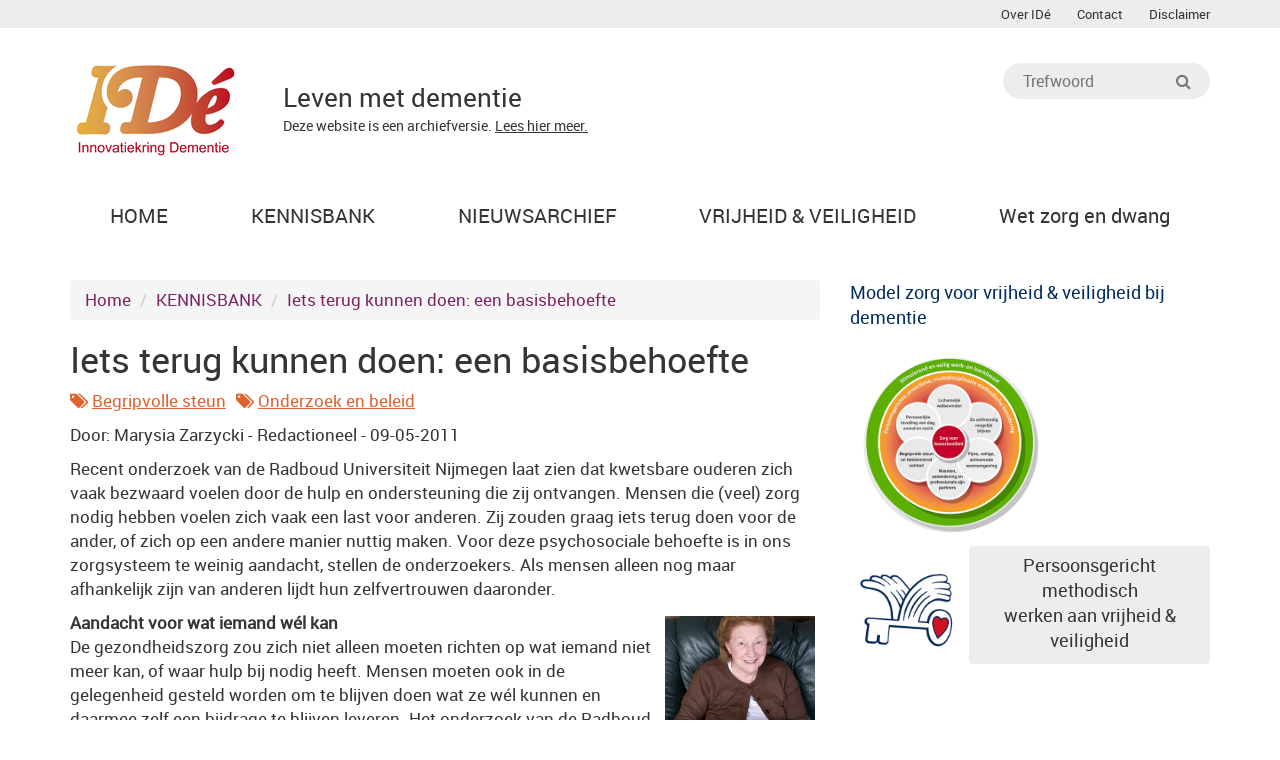

--- FILE ---
content_type: text/html; charset=utf-8
request_url: https://www.innovatiekringdementie.nl/a-418/iets-terug-kunnen-doen-een-basisbehoefte/
body_size: 6428
content:
<!DOCTYPE html>
<html lang="nl"><head>
    <meta charset="utf-8"/>
    <meta content="IE=edge,chrome=1" http-equiv="X-UA-Compatible"/>
    <title>Iets terug kunnen doen: een basisbehoefte - Innovatiekring Dementie - IDé</title>
    
    <meta content="width=device-width, initial-scale=1.0" name="viewport"/>
    
    <!-- Version 5.1.10 -->
    
    <meta content="iets terug kunnen doen: een basisbehoefte,dementie, zorg, kwaliteit, leven, innovatie, voorbeelden, antipsychotica, fixeren, vrijheidsbeperking, belevingsgericht, familieparticipatie, mantelzorgondersteuning, kleinschalig, wonen, activiteiten, casemanagement, vermaatschappelijking, vrijwilligers, domotica, levensboek,iets terug kunnen doen: een basisbehoefte, innovatiekring dementie - idé, " name="keywords"/>
    <meta content="IDé kenniscentrum levenskwaliteit bij Alzheimer en andere dementie; terugdringen vrijheidsbeperking en psychofarmaca, zelfredzaamheid, bewegen, belevingsgerichte zorg" name="description"/>
    <meta content="index, follow" name="robots"/>
    <meta content="Innovatiekring Dementie - IDé" name="author"/>
    <meta content="Innovatiekring Dementie - IDé" name="copyright"/>
    <meta content="nl" name="Content-Language"/>
    <meta content="1 week" name="revisit-after"/>
    
    <link href="../../rss/kennisbank/index.rss" rel="alternate" title="Innovatiekring Dementie - IDé Kennisbank" type="application/rss+xml"/>
    <link href="../../rss/blogAndNews/index.rss" rel="alternate" title="Innovatiekring Dementie - IDé Nieuws" type="application/rss+xml"/>
    
    <meta content="NL-ZH" name="geo.region"/>
    <meta content="Nieuwkoop" name="geo.placename"/>
    <meta content="52.155094;4.788442" name="geo.position"/>
    <meta content="52.155094, 4.788442" name="ICBM"/>
    
    <meta content="Iets terug kunnen doen: een basisbehoefte - Innovatiekring Dementie - IDé" name="DC.Title"/>
    <meta content="Innovatiekring Dementie - IDé" name="DC.Creator"/>
    <meta content="Iets terug kunnen doen: een basisbehoefte - Innovatiekring Dementie - IDé" name="DC.Subject"/>
    <meta content="IDé kenniscentrum levenskwaliteit bij Alzheimer en andere dementie; terugdringen vrijheidsbeperking en psychofarmaca, zelfredzaamheid, bewegen, belevingsgerichte zorg" name="DC.Description"/>
    <meta content="Accent Interactive" name="DC.Publisher"/>
    <meta content="text/html" name="DC.Format"/>
    <meta content="nl" name="DC.Language"/>
    
    <meta content="nl_NL" property="og:locale"/>
    <meta content="article" property="og:type"/>
    <meta content="Iets terug kunnen doen: een basisbehoefte - Innovatiekring Dementie - IDé" property="og:title"/>
    <meta content="IDé kenniscentrum levenskwaliteit bij Alzheimer en andere dementie; terugdringen vrijheidsbeperking en psychofarmaca, zelfredzaamheid, bewegen, belevingsgerichte zorg" property="og:description"/>
    <meta content="https://www.innovatiekringdementie.nl/" property="og:url"/>
    <meta content="Innovatiekring Dementie - IDé" property="og:site_name"/>
    <meta content="https://www.innovatiekringdementie.nl/files/gfx/articles/418.jpg" property="og:image"/>    <meta content="summary" name="twitter:card"/>
    <meta content="@accentint" name="twitter:site"/>
    <meta content="www.accentinteractive.nl" name="twitter:domain"/>
    <meta content="@accentint" name="twitter:creator"/>
    <meta content="IDé kenniscentrum levenskwaliteit bij Alzheimer en andere dementie; terugdringen vrijheidsbeperking en psychofarmaca, zelfredzaamheid, bewegen, belevingsgerichte zorg" name="twitter:description"/>
    
    <link href="../../themes/innovatiekringdementie/gfx/favicon.ico" rel="shortcut icon" type="image/x-icon"/>
    
    <link href="../../themes/innovatiekringdementie/css/global.min.css" rel="stylesheet" type="text/css"/>
    <link href="../../themes/innovatiekringdementie/css/css/Jim.css" rel="stylesheet" type="text/css"/>
    <script src="../../themes/innovatiekringdementie/jscripts/libs.min.js"></script>
    <script src="../../themes/innovatiekringdementie/jscripts/src/owl.carousel.min.js"></script>
    <script src="../../themes/innovatiekringdementie/jscripts/custom.min.js"></script>
    
    <!--[if lt IE 9]>
        <script src="https://html5shim.googlecode.com/svn/trunk/html5.js"></script>
        <script src="//cdnjs.cloudflare.com/ajax/libs/respond.js/1.3.0/respond.js"></script>
    <![endif]-->
    
    <!--[if IE]>
        <link rel="stylesheet" href="css/ie.min.css" type="text/css" />
    <![endif]-->
    
    <!-- ####################################################-->
    <!--  Web development: Accent Interactive - Web & media  -->
    <!--  http://www.accentinteractive.nl                    -->
    <!--  Design & code (c)2009-2023 Accent Interactive      -->
    <!-- ####################################################-->
    
    <script>
    $(function() {
    	$('.flexslider').flexslider({
    	    animation: 'slide',
    	    pauseOnAction: false,
    	    controlNav: false,
    	    directionNav: true,
    	    slideshowSpeed: 3000,
    	    randomize: true
    	});
    });
    </script><link href="/overrides.css" rel="stylesheet" type="text/css"/></head>
<!-- 85... -->
<body id="kennisbank">

<div class="container-fluid" id="top">
    <div class="container">
        <div class="row pull-right">
            <div class="col-md-12">
                
<ul class="menu">
<li><a href="../../missie-activiteiten-organisatie"><span>Over IDé</span></a></li>
<li><a href="../../contact"><span>Contact</span></a></li>
<li><a href="../../disclaimer"><span>Disclaimer</span></a></li>
</ul>
 
            </div>
        </div>
    </div>
</div>

<div class="container">
    
    <header class="row">
        <div class="col-md-6">
            <a class="logo" href="../.." title="Innovatiekring Dementie - IDé"><img alt="logo Innovatiekring Dementie - IDé" src="../../themes/innovatiekringdementie/gfx/logo.jpg"/></a>
            <blockquote class="header-quote">Leven met dementie<div>Deze website is een archiefversie. <a href="/missie-activiteiten-organisatie">Lees hier meer.</a></div></blockquote>
        </div>
            <div class="col-md-4 col-md-offset-2">
            
                    
            <form accept-charset="utf-8" action="/zoeken/index.html" method="GET">                <fieldset>
                    <input class="field" id="searchstr" name="q" placeholder="Trefwoord" type="text"/>
                    <button type="submit"><i class="fa fa-search"></i></button>
                </fieldset>
            </form> 

        </div>
    </header>
    
    <nav class="main_nav row">
        <div class="col-md-12"> 
            
<ul class="menu">
<li class="home"><a class="home" href="../.."><span>HOME</span></a></li>
<li><a href="../../kennisbank"><span>KENNISBANK</span></a>
<ul>
<li><a href="../../kennisbank"><span>Sleutels voor levenskwaliteit</span></a>
<ul>
<li><a href="../../kennisbank/sleutel/lichamelijk-welbevinden"><span>Lichamelijk welbevinden</span></a></li>
<li><a href="../../kennisbank/sleutel/zo-zelfstandig-mogelijk"><span>Zo zelfstandig mogelijk</span></a></li>
<li><a href="../../kennisbank/sleutel/eigen-daginvulling"><span>Eigen daginvulling</span></a></li>
<li><a href="../../kennisbank/sleutel/begripvolle-steun"><span>Begripvolle steun</span></a></li>
<li><a href="../../kennisbank/sleutel/fijne-woonomgeving"><span>Fijne woonomgeving</span></a></li>
<li><a href="../../kennisbank/sleutel/naasten-professionals-samenleving-zijn-partners"><span>Naasten, professionals en samenleving zijn partners</span></a></li>
<li><a href="../../kennisbank/sleutel/dienstbare-zorgorganisatie"><span>Dienstbare zorgorganisatie</span></a></li>
</ul>
</li>
<li><a href="../../videos-van-ide"><span>Video's</span></a></li>
<li><a href="../../a-2079/educatieve-videoclips-over-leven-met-dementie"><span>DementieEnDan video's &amp; lespakketten</span></a></li>
</ul>
</li>
<li><a href="../../nieuws"><span>NIEUWSARCHIEF</span></a>
<ul>
<li><a href="../../nieuws"><span>Nieuwsberichten</span></a></li>
<li><a href="../../nieuwsbrief-archief-"><span>Nieuwsbrief - Archief</span></a></li>
</ul>
</li>
<li><a href="../../index.html#"><span>VRIJHEID &amp; VEILIGHEID</span></a>
<ul>
<li><a href="../../over-zorg-voor-vrijheid"><span>Vrijheid en veiligheid</span></a></li>
<li><a href="../../dialoogbijeenkomsten"><span>Dialoogbijeenkomsten</span></a></li>
<li><a href="../../voorlichtingsmateriaal"><span>Voorlichtingsmateriaal IDé</span></a></li>
<li><a href="../../waarborgzegel-fixatievrije-zorginstelling"><span>Keurmerk Waarborgzegel</span></a></li>
</ul>
</li>
<li><a href="../.."><span>Wet zorg en dwang</span></a>
<ul>
<li><a href="../../vrijheidsbeperking-en-wet-zorg-en-dwang-wat-mag-er-wel-en-niet"><span>Over de Wet zorg en dwang</span></a></li>
</ul>
</li>
</ul>
        </div>
    </nav>

    
    <div class="main row">
        <main class="col-md-8">
        
<ul class="breadcrumb">
  <li><a href="../..">Home</a></li>
  <li><a href="../../kennisbank">KENNISBANK</a></li>
  <li><a href="index.html">Iets terug kunnen doen: een basisbehoefte</a></li>
</ul>

<article class="single">
<h1>Iets terug kunnen doen: een basisbehoefte</h1><p class="cats"> </p><div class="label_box"><i class="fa fa-tags"></i> <a href="../../kennisbank/sleutel/begripvolle-steun/index.html">Begripvolle steun</a></div><div class="label_box"><i class="fa fa-tags fa-margin"></i> <a href="../../kennisbank/categorie/onderzoek-en-beleid">Onderzoek en beleid</a></div><p></p><p class="pubdate">Door: Marysia Zarzycki - Redactioneel - 09-05-2011</p>
<p>Recent onderzoek van de Radboud Universiteit Nijmegen laat zien dat kwetsbare ouderen zich vaak bezwaard voelen door de hulp en ondersteuning die zij ontvangen. Mensen die (veel) zorg nodig hebben voelen zich vaak een last voor anderen. Zij zouden graag iets terug doen voor de ander, of zich op een andere manier nuttig maken. Voor deze psychosociale behoefte is in ons zorgsysteem te weinig aandacht, stellen de onderzoekers. Als mensen alleen nog maar afhankelijk zijn van anderen lijdt hun zelfvertrouwen daaronder.</p>
<p><strong><img align="right" alt="" height="145" hspace="5" src="../../files/gfx/imagemanager/DynamicMedia/Marysia/Iets%20terug%20kunnen%20doen%20Innovatie%20kring%20dementie.jpg" vspace="5" width="150"/>Aandacht voor wat iemand wél kan</strong><br/> De gezondheidszorg zou zich niet alleen moeten richten op wat iemand niet meer kan, of waar hulp bij nodig heeft. Mensen moeten ook in de gelegenheid gesteld worden om te blijven doen wat ze wél kunnen en daarmee zelf een bijdrage te blijven leveren. Het onderzoek van de Radboud Universiteit laat zien dat dit een positieve invloed heeft op de gezondheid en kwaliteit van leven. Eén van de onderzoekers, Prof. Dr. Myrra Vernooij-Dassen zegt: “Door een verminderde controle over je eigen leven komen autonomie, zelfstandigheid en zelfredzaamheid zwaar onder druk te staan. Wordt in zo’n situatie vooral je afhankelijkheid benadrukt [...] dan kun je als kwetsbare oudere makkelijk helemaal afhaken. Uit onderzoek blijkt dat zorg juist veel beter wordt geaccepteerd en effectiever is, als in de zorgrelatie ruimte bestaat voor wederkerigheid.”</p>
<p><strong>Hoe doe je dat dan?</strong><br/> Zowel in beleid als praktijk van de gezondheidszorg is meer aandacht nodig voor zelf dingen blijven doen en je nuttig voelen. De eerste stappen kunnen direct al gezet worden en zitten ‘m in kleine dingetjes, zegt Vernooij: “In plaats van te zeggen; ‘kom je moet er even uit, je zit altijd maar alleen’ en dan te gaan wandelen, kun je ook zeggen ‘ik wil graag even gaan wandelen, heb je zin om mee te gaan?’ Door de vraag anders te formuleren leg je niet de nadruk op iemands afhankelijkheid en help je degene om zijn zelfvertrouwen te behouden. <br/> <br/> Met behulp van coaching kunnen mantelzorgers leren hoe ze iemand met dementie kunnen helpen bij het gebruiken van zijn/haar eigen krachten. Dankzij de coaching kunnen zij ook leren er goed  oog voor te hebben als degene  probeert om wat terug te doen.</p>
<p>Bron: Vernooij-Dassen, M., S. Leatherman &amp; M. Olde Rikkert. ‘Quality of care in frail older people: the fragile balance between receiving and giving.’ <em>BMJ </em>2011; 342:d403.</p>
</article>


            <!-- AddThis Button BEGIN -->
            
            
            <script src="https://s7.addthis.com/js/300/addthis_widget.js#pubid=ra-538c6a99648eb2a2" type="text/javascript"></script>
            <!-- AddThis Button END -->

<div class="row related"><div class="col-md-12 h2">Gerelateerde artikelen</div><div class="col-sm-6"><a href="../../a-2048/nieuw-femly-voor-fijner-beeldbellen-en-meer/index.html">Nieuw: Femly voor fijner beeldbellen en meer</a></div><div class="col-sm-6"><a href="../../a-2036/zorgstandaard-dementie-2020/index.html">Zorgstandaard Dementie 2020</a></div><div class="col-sm-6"><a href="../../a-2011/film-wei.-zorgen-voor-pap.html">Film: Wei. Zorgen voor pap</a></div><div class="col-sm-6"><a href="../../a-2008/op-tv-tweeluik-over-leven-met-dementie/index.html">Op tv: tweeluik over leven met dementie</a></div><div class="col-sm-6"><a href="../../a-1993/handreiking-kwetsbare-ouderen-thuis/index.html">Handreiking ‘Kwetsbare ouderen thuis’</a></div><div class="col-sm-6"><a href="../../a-1950/zorgen-voor-ouders/index.html">Zorgen voor ouders</a></div><div class="col-sm-6"><a href="../../a-1934/mensen-met-dementie-zelf-aan-de-slag-als-vrijwilliger/index.html">Mensen met dementie zelf aan de slag als vrijwilliger!</a></div><div class="col-sm-6"><a href="../../a-1917/inspirerend-verslag-van-10-jaar-zorgen-voor-schoonvader/index.html">Inspirerend verslag van 10 jaar zorgen voor schoonvader</a></div><div class="col-sm-6"><a href="../../a-1885/bekroonde-methode-voor-ondersteuning-mantelzorgers/index.html">Bekroonde methode voor ondersteuning mantelzorgers</a></div><div class="col-sm-6"><a href="../../a-1884/veilige-toegang-tot-de-zorgwoning/index.html">Veilige toegang tot de (zorg)woning</a></div><div class="col-sm-6"><a href="../../a-1875/de-zorgbutler-zelfstandig-wonen-met-zorg-om-de-hoek/index.html">De Zorgbutler: zelfstandig wonen met zorg om de hoek</a></div><div class="col-sm-6"><a href="../../a-1870/sociale-benadering-dementie/index.html">Sociale Benadering Dementie</a></div><div class="col-sm-6"><a href="../../a-1754/inlife-helpt-mantelzorgers/index.html">Inlife helpt mantelzorgers</a></div><div class="col-sm-6"><a href="../../a-1751/verdwalen-bij-dementie-tips/index.html">Verdwalen bij dementie: tips</a></div><div class="col-sm-6"><a href="../../a-1684/speciale-thuiszorg-voor-mensen-met-dementie/index.html">Speciale thuiszorg voor mensen met dementie</a></div><div class="col-sm-6"><a href="../../a-1643/mantelzorgwoningen-wat-mag-en-wat-niet/index.html">Mantelzorgwoningen: wat mag en wat niet?</a></div><div class="col-sm-6"><a href="../../a-1613/handreiking-dementie-voor-gemeenten/index.html">Handreiking dementie voor gemeenten</a></div><div class="col-sm-6"><a href="../../a-600/handreiking-groepsactiviteiten-voor-thuiswonende-mensen-met-dementie/index.html">Handreiking groepsactiviteiten voor thuiswonende mensen met dementie</a></div><div class="col-sm-6"><a href="../../a-597/minder-zorgbehoefte-door-aandacht-vrijwilligers/index.html">Minder zorgbehoefte door aandacht vrijwilligers</a></div><div class="col-sm-6"><a href="../../a-596/eigen-kracht-conferenties-samen-de-hulp-organiseren/index.html">Eigen Kracht-conferenties: samen de hulp organiseren</a></div><div id="resultlist" style="display:none;"><div class="col-sm-6"><a href="../../a-1435/toolbox-sociale-buurtnetwerken-voor-ouderen/index.html">Toolbox sociale buurtnetwerken voor ouderen</a></div><div class="col-sm-6"><a href="../../a-586/op-naar-een-dementievriendelijke-gemeente/index.html">Op naar een dementievriendelijke gemeente</a></div><div class="col-sm-6"><a href="../../a-585/10-tips-van-de-politie-om-dwalers-sneller-thuis-te-krijgen/index.html">10 tips van de politie om 'dwalers' sneller thuis te krijgen</a></div><div class="col-sm-6"><a href="../../a-582/tips-voor-de-omgang-met-turkse-en-marokkaanse-thuiszorgclie%CC%88nten/index.html">Tips voor de omgang met Turkse en Marokkaanse thuiszorgcliënten</a></div><div class="col-sm-6"><a href="../../a-581/bouwen-aan-een-dementievriendelijke-gemeenschap/index.html">Bouwen aan een dementievriendelijke gemeenschap</a></div><div class="col-sm-6"><a href="../../a-580/thuis-met-dementie-gevangen-in-eigen-huis/index.html">Thuis met dementie: gevangen in eigen huis</a></div><div class="col-sm-6"><a href="../../a-571/verpleeghuisarts-aan-huis/index.html">'Verpleeghuisarts' aan huis</a></div><div class="col-sm-6"><a href="../../a-566/mantelzorgregelingen-vaak-onbekend/index.html">Mantelzorgregelingen vaak onbekend</a></div><div class="col-sm-6"><a href="../../a-552/ontmoetingscentra-in-de-wijk-en-dagbehandeling-nieuwe-stijl/index.html">Ontmoetingscentra in de wijk en dagbehandeling nieuwe stijl</a></div><div class="col-sm-6"><a href="../../a-550/dcm-biedt-nu-ook-ondersteuning-thuis/index.html">'DCM biedt nu ook ondersteuning thuis'</a></div><div class="col-sm-6"><a href="../../a-544/meetellen-en-meedoen-methode-pieterke/index.html">Meetellen en meedoen, methode Pieterke</a></div><div class="col-sm-6"><a href="../../a-1188/dagbehandeling-nieuwe-stijl/index.html">Dagbehandeling nieuwe stijl</a></div><div class="col-sm-6"><a href="../../a-1176/odensehuis-in-groningen/index.html">Odensehuis in Groningen</a></div><div class="col-sm-6"><a href="../../a-476/nieuwe-online-marktplaats-voor-zorg-voor-ouderen-en-chronisch-zieken/index.html">Nieuwe online marktplaats voor zorg voor ouderen en chronisch zieken</a></div><div class="col-sm-6"><a href="../../a-1106/woonzorgcentrum-wordt-kloppend-hart-van-de-buurt/index.html">Woonzorgcentrum wordt kloppend hart van de buurt</a></div><div class="col-sm-6"><a href="../../a-461/beeldcontact-tegen-eenzaamheid-bij-ouderen/index.html">Beeldcontact tegen eenzaamheid bij ouderen</a></div><div class="col-sm-6"><a href="../../a-453/eigen-kracht-met-steun-van-je-naasten-/index.html">Eigen kracht met steun van je naasten</a></div><div class="col-sm-6"><a href="../../a-1078/verbetertraject-dagbehandeling-en-eigen-regie/index.html">Verbetertraject dagbehandeling en eigen regie</a></div><div class="col-sm-6"><a href="../../a-1055/het-succes-van-buurtzorg/index.html">Het succes van Buurtzorg</a></div><div class="col-sm-6"><a href="../../a-406/amsterdam-heeft-een-nieuwe-jonge-thuiszorgorganisatie/index.html">Amsterdam heeft een nieuwe jonge thuiszorgorganisatie</a></div><div class="col-sm-6"><a href="../../a-399/buurtzorg-zo-zou-iedereen-moeten-werken/index.html">Buurtzorg: 'Zo zou iedereen moeten werken'</a></div><div class="col-sm-6"><a href="../../a-929/mensen-met-een-handicap-bieden-ouderen-extras/index.html">Mensen met een handicap bieden ouderen extra's</a></div><div class="col-sm-6"><a href="../../a-346/praktische-hulpmiddelengids-voor-mensen-met-dementie-die-thuis-wonen/index.html">Praktische hulpmiddelengids voor mensen met dementie die thuis wonen</a></div><div class="col-sm-6"><a href="../../a-347/mantelzorgpas-hulp-inschakelen-als-u-onverwachts-uitvalt-/index.html">Mantelzorgpas: hulp inschakelen als u onverwachts uitvalt</a></div><div class="col-sm-6"><a href="../../a-341/een-aanraakscherm-als-geheugensteun-technologie-in-de-dementiezorg/index.html">Een aanraakscherm als geheugensteun; technologie in de dementiezorg</a></div><div class="col-sm-6"><a href="../../a-340/mantelzorgvriendelijk-huisvestingsbeleid-hoe-doe-je-dat-als-gemeente/index.html">Mantelzorgvriendelijk huisvestingsbeleid: hoe doe je dat als gemeente?</a></div><div class="col-sm-6"><a href="../../a-328/online-hulpverlening-voor-mantelzorgers/index.html">Online hulpverlening voor mantelzorgers</a></div><div class="col-sm-6"><a href="../../a-294/noord-limburg-koploper-met-trajectbegeleiders/index.html">Noord-Limburg koploper met trajectbegeleiders</a></div><div class="col-sm-6"><a href="../../a-290/Demente-opa-geeft-jongere-wijze-raad/index.html">Demente opa geeft jongere wijze raad</a></div><div class="col-sm-6"><a href="../../a-252/artsen-moeten-dementiepatienten-thuis-zien/index.html">Artsen moeten dementiepatienten thuis zien</a></div><div class="col-sm-6"><a href="../../a-237/gewoon-hup-jezelf-zijn-/index.html">'Gewoon, hup, jezelf zijn'</a></div><div class="col-sm-6"><a href="../../a-223/Dankzij-Ontmoetingscentra-langer-thuis-/index.html">Dankzij Ontmoetingscentra langer thuis</a></div><div class="col-sm-6"><a href="../../a-207/Thuis-blijven-dankzij-intelligente-techniek-/index.html">Thuis blijven dankzij intelligente techniek</a></div><div class="col-sm-6"><a href="../../a-200/Praatgroepen-voor-mensen-met-beginnende-dementie/index.html">Praatgroepen voor mensen met beginnende dementie</a></div><div class="col-sm-6"><a href="../../a-187/beeld-en-spelmateriaal-voor-mensen-met-dementie/index.html">Beeld- en spelmateriaal voor mensen met dementie</a></div><div class="col-sm-6"><a href="../../a-160/actief-blijven-dankzij-je-familie/index.html">Actief blijven dankzij je familie</a></div><div class="col-sm-6"><a href="../../a-149/ict-voor-ouderen-met-dementie-van-alzheimer-tomtom-tot-robothond/index.html">ICT voor ouderen met dementie; Van Alzheimer - TomTom tot robothond</a></div><div class="col-sm-6"><a href="../../a-111/speciale-ergotherapie-werkt">Ergotherapie bij ouderen met dementie en hun mantelzorgers</a></div></div></div><a class="btn btn-primary" href="../../index.html#" id="morebutton">Toon alle gerelateerde artikelen</a>
<script>
$(function() {
    $('#morebutton').click(function(){
        var resultlist = $('#resultlist');
        resultlist.slideDown();
        resultlist.css('overflow', 'visible');
        $('#morebutton').hide();
        return false;
    });
});
</script>
                    
        </main>

        <aside class="col-md-4">
<p><strong><span style="color: #032d5d; font-size: 18px;">Model zorg voor vrijheid &amp; veiligheid bij dementie</span></strong><br/> <a href="../../a-2109/methodiek-zorg-voor-vrijheid-veiligheid-bij-dementie" target="_blank" title="Zorg voor levenskwaliteit"><img alt="Methodiek zorg voor vrijheid &amp; veiligheid bij dementie" height="186" src="../../files/gfx/imagemanager/2020/rozet-kleur450.gif" width="200"/></a></p><script>
    $(function () {
        $('.donate a').addClass('btn btn-primary');
    });
</script>

<section class="donate">
    <table border="0" cellpadding="5">
<tbody>
<tr style="background-color: #ffffff;">
<td><img alt="" height="115" src="../../files/gfx/imagemanager/2020/vliegendesleutel-wit300.jpg" width="115"/></td>
<td> </td>
<td><span lang="NL"><a href="../../a-2132/methodisch-werken-voor-vrijheid-veiligheid-bij-dementie">Persoonsgericht methodisch <br/>werken aan vrijheid &amp; veiligheid</a></span></td>
</tr>
</tbody>
</table>    </section>




<section class="ads">
    <p> </p>
<table width="100%">
<tbody>
<tr>
<td> </td>
</tr>
<tr>
<td><br/></td>
</tr>
<tr>
<td><br/></td>
</tr>
</tbody>
</table></section>


<script>
    $(function () {
        $('#frmSS1').submit(function () {
            var email = $('#email');
            var captcha = $('#captcha');
            var spanemail = $('span.errorEmail');
            var spancaptcha = $('span.errorCaptcha');
            var errors = false;
            if (email.val() == '') {
                spanemail.append('E-mail is verplicht<br>');
                errors = true;
            }
            if (validateEmail(email.val()) == false) {
                spanemail.append('Geef svp een geldig email adres op');
                errors = true;
            }
            if (captcha.val() == '') {
                spancaptcha.append('Vul a.u.b. de getoonde veiligheidscode in');
                errors = true;
            }

            if (errors == true) {
                return false;
            }

        });
    });

    function validateEmail(email) {
        var re = /^(([^<>()[\]\\.,;:\s@\"]+(\.[^<>()[\]\\.,;:\s@\"]+)*)|(\".+\"))@((\[[0-9]{1,3}\.[0-9]{1,3}\.[0-9]{1,3}\.[0-9]{1,3}\])|(([a-zA-Z\-0-9]+\.)+[a-zA-Z]{2,}))$/;
        return re.test(email);
    }
</script>            
        </aside>
    </div>
        

    <footer>
        <div class="row">
            <div class="col-md-12">
                              </div>
        </div>
    
        <div class="copy row">
            <div class="col-md-8">
                © 2023 <a href="#">Innovatiekring Dementie</a>
            </div>
            <div class="col-md-4">
                Ontwerp &amp; Ontwikkeling <a href="http://www.accentinteractive.nl" target="_blank" title="Accent Interactive Web &amp; Media | Corporate websites | CMS | Webapplicaties | Webdesign | CMS | Webshop | Internet">Accent Interactive</a>
            </div>
        </div>
    </footer>
    
</div> <!-- /.container -->

<!-- Analytics -->
<script>
  (function(i,s,o,g,r,a,m){i['GoogleAnalyticsObject']=r;i[r]=i[r]||function(){
  (i[r].q=i[r].q||[]).push(arguments)},i[r].l=1*new Date();a=s.createElement(o),
  m=s.getElementsByTagName(o)[0];a.async=1;a.src=g;m.parentNode.insertBefore(a,m)
  })(window,document,'script','//www.google-analytics.com/analytics.js','ga');

  ga('create', 'UA-3449517-1', 'innovatiekringdementie.nl');
  ga('send', 'pageview');

</script>
<!-- /Analytics -->

<h3 class="bron" style="display: none;">Bron: https://www.innovatiekringdementie.nl/a-418/iets-terug-kunnen-doen-een-basisbehoefte</h3>



</body></html>